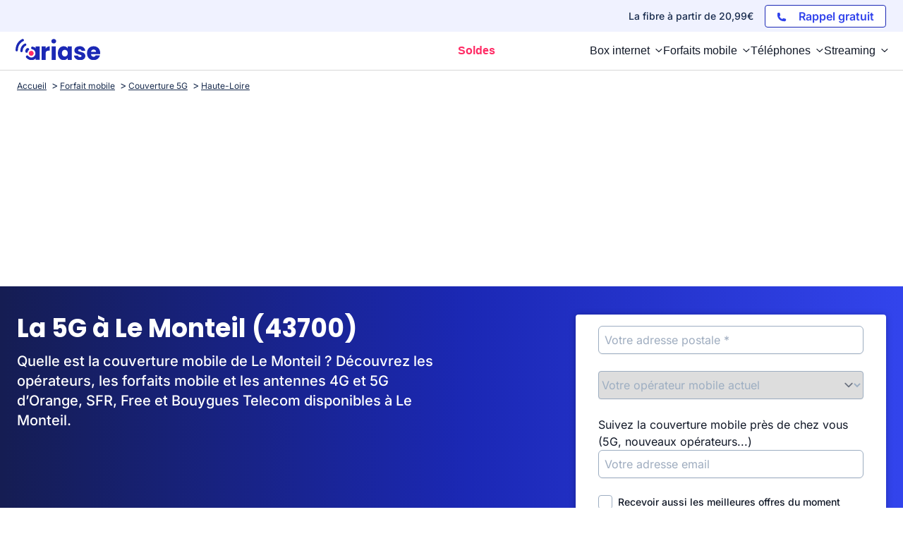

--- FILE ---
content_type: text/html; charset=utf-8
request_url: https://www.google.com/recaptcha/api2/aframe
body_size: 182
content:
<!DOCTYPE HTML><html><head><meta http-equiv="content-type" content="text/html; charset=UTF-8"></head><body><script nonce="urMCGxMpLpcVP7uJ8EGJ7g">/** Anti-fraud and anti-abuse applications only. See google.com/recaptcha */ try{var clients={'sodar':'https://pagead2.googlesyndication.com/pagead/sodar?'};window.addEventListener("message",function(a){try{if(a.source===window.parent){var b=JSON.parse(a.data);var c=clients[b['id']];if(c){var d=document.createElement('img');d.src=c+b['params']+'&rc='+(localStorage.getItem("rc::a")?sessionStorage.getItem("rc::b"):"");window.document.body.appendChild(d);sessionStorage.setItem("rc::e",parseInt(sessionStorage.getItem("rc::e")||0)+1);localStorage.setItem("rc::h",'1768724678612');}}}catch(b){}});window.parent.postMessage("_grecaptcha_ready", "*");}catch(b){}</script></body></html>